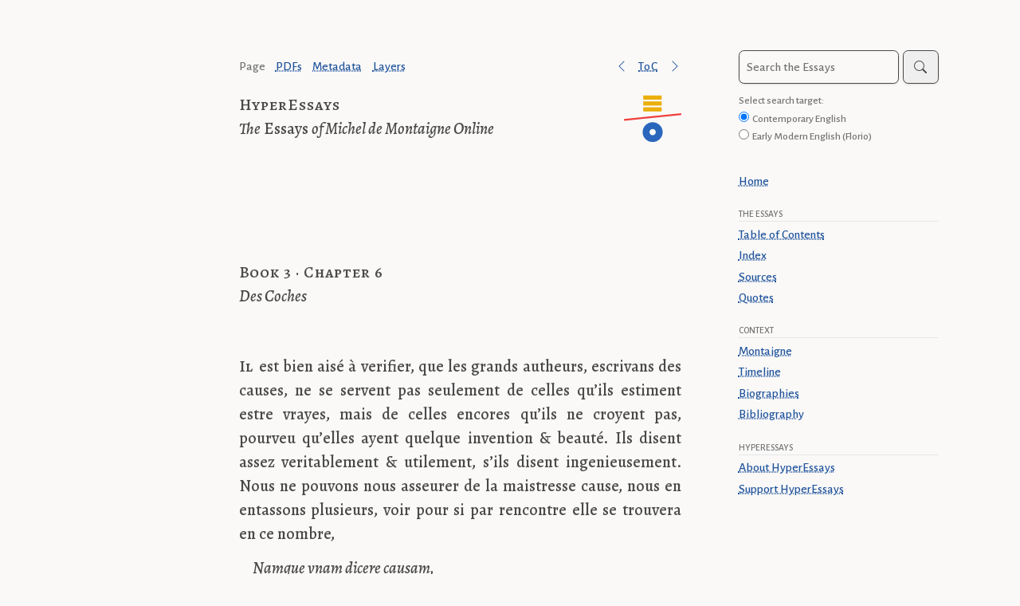

--- FILE ---
content_type: text/html; charset=utf-8
request_url: https://hyperessays.net/gournay/book/III/chapter/6/
body_size: 27697
content:
<!doctype html><html lang="en"><head><link rel="preconnect" href="https://fonts.googleapis.com"><link rel="preconnect" href="https://fonts.gstatic.com" crossorigin><link rel="preload" as="style" href="https://fonts.googleapis.com/css2?family=Alegreya+SC:wght@500&family=Alegreya+Sans:ital,wght@0,500;0,800;1,500&family=Alegreya:ital,wght@0,500;0,800;1,500;1,800&display=swap"><link rel="stylesheet" href="https://fonts.googleapis.com/css2?family=Alegreya+SC:wght@500&family=Alegreya+Sans:ital,wght@0,500;0,800;1,500&family=Alegreya:ital,wght@0,500;0,800;1,500;1,800&display=swap"><title>Des Coches - The Essays of Michel de Montaigne</title><link rel="icon" type="image/png" href="/img/hyperessays.png"><link rel="apple-touch-icon" href="/apple-touch-icon.png"><link rel="apple-touch-icon-precomposed" href="/apple-touch-icon-precomposed.png"><link rel="canonical" href="https://hyperessays.net/gournay/book/III/chapter/6/"><link rel="alternate" hreflang="en" href="https://hyperessays.net/essays/on-coaches/"><link rel="alternate" hreflang="fr" href="https://hyperessays.net/gournay/book/III/chapter/6/"><link rel="search" href="/search/"><meta charset="utf-8"><meta name="viewport" content="width=device-width,initial-scale=1"><meta name="theme-color" content="#faf9f8" media="(prefers-color-scheme: light)"><meta name="theme-color" content="#4a4a4d" media="(prefers-color-scheme: dark)"><meta name="description" content="Des Coches. Chapter 6 of Book 3 of the Essays of Michel de Montaigne in French."><meta name="robots" content="index, follow"><meta name="author" content="Michel de Montaigne"><meta name="publisher" content="HyperEssays.net"><meta name="copyright" content="Public domain"><meta name="rating" content="general"><meta property="og:type" content="website"><meta property="og:title" content="Des Coches - The Essays of Michel de Montaigne"><meta property="og:site_name" content="HyperEssays"><meta property="og:description" content="Des Coches. Chapter 6 of Book 3 of the Essays of Michel de Montaigne in French."><meta name="og:url" content="https://hyperessays.net/gournay/book/III/chapter/6/"><meta property="og:image" content="https://hyperessays.net/img/banners/hyperessays-3-6.png"><meta name="twitter:card" content="summary_large_image"><meta name="twitter:title" content="Des Coches - The Essays of Michel de Montaigne"><meta name="twitter:site" content="@hyperessays"><meta name="twitter:url" content="https://hyperessays.net/gournay/book/III/chapter/6/"><meta name="twitter:image:alt" content="Follow HyperEssays on Bluesky @hyperessays.net"><meta name="twitter:description" content="Des Coches. Chapter 6 of Book 3 of the Essays of Michel de Montaigne in French."><meta name="twitter:image" content="https://hyperessays.net/img/banners/hyperessays-fck-msk.png"><script type="application/ld+json">{"@context":"https://schema.org","@type":"BreadcrumbList","itemListElement":[{"@type":"ListItem","position":1,"name":"Essais","item":"https://hyperessays.net/gournay/toc/"},{"@type":"ListItem","position":2,"name":"Book 3","item":"https://hyperessays.net/gournay/toc/#book3"},{"@type":"ListItem","position":3,"name":"Des Coches"}]}</script><link rel="preload" href="/css/hyperessays.min.css?v=4.2.0" as="style" onload='this.onload=null,this.rel="stylesheet"'><noscript><link rel="stylesheet" href="/css/hyperessays.min.css?v=4.2.0"></noscript><script src="/js/hyperessays.min.js?v=4.2.0" async></script></head><body class="max-w-xl lg:max-w-5xl mx-auto text-ink dark:text-darkink bg-paper dark:bg-darkpaper"><div class="mx-6 sm:mx-12 md:mx-16 lg:hidden"><div class="mt-3 lg:mt-6 flex justify-between"><button id="toggleMenuButton" onclick="return Events.toggleMenu(event)" aria-expanded="false" aria-label="Toggle navigation menu" type="button" class="btn-default p-2 px-3 text-xs uppercase rounded-md min-h-8">
<span id="openMenuIcon">Menu</span><svg id="closeMenuIcon" class="hidden" role="img" aria-label="X close icon" width="38" height="16" viewBox="0 0 16 16" fill="currentcolor" xmlns="http://www.w3.org/2000/svg"><path fill-rule="evenodd" d="M11.854 4.146a.5.5.0 010 .708l-7 7a.5.5.0 01-.708-.708l7-7a.5.5.0 01.708.0z"/><path fill-rule="evenodd" d="M4.146 4.146a.5.5.0 000 .708l7 7a.5.5.0 00.708-.708l-7-7a.5.5.0 00-.708.0z"/></svg></button>
<button id="toggleSearchButton" onclick="return Events.toggleSearch(event)" aria-expanded="false" aria-label="Toggle search" class="btn-default p-2 px-3 text-xs uppercase rounded-md" type="button"><svg id="openSearchIcon" role="img" aria-label="Magnifying glass icon" width="16" height="16" viewBox="0 0 16 16" fill="currentcolor" xmlns="http://www.w3.org/2000/svg"><path fill-rule="evenodd" d="M10.442 10.442a1 1 0 011.415.0l3.85 3.85a1 1 0 01-1.414 1.415l-3.85-3.85a1 1 0 010-1.415z"/><path fill-rule="evenodd" d="M6.5 12a5.5 5.5.0 100-11 5.5 5.5.0 000 11zM13 6.5a6.5 6.5.0 11-13 0 6.5 6.5.0 0113 0z"/></svg><svg id="closeSearchIcon" class="hidden" role="img" aria-label="X close icon" width="16" height="16" viewBox="0 0 16 16" fill="currentcolor" xmlns="http://www.w3.org/2000/svg"><path fill-rule="evenodd" d="M11.854 4.146a.5.5.0 010 .708l-7 7a.5.5.0 01-.708-.708l7-7a.5.5.0 01.708.0z"/><path fill-rule="evenodd" d="M4.146 4.146a.5.5.0 000 .708l7 7a.5.5.0 00.708-.708l-7-7a.5.5.0 00-.708.0z"/></svg></button></div></div><div class="flex flex-col lg:flex-row"><div class="absolute max-w-xl w-full lg:w-auto h-full lg:min-w-64 xl:min-w-72 lg:relative order-first lg:order-last"><form id="search" role="search" method="get" action="/search/" class="block hidden bg-paper dark:bg-darkpaper h-full mx-6 sm:mx-12 md:mx-16 lg:mt-12 lg:mx-8 pt-8 lg:pt-2 flex flex-col items-start lg:block"><div class="flex flex-row mb-3 w-full"><label for="sq" class="sr-only">Search</label>
<input type="text" name="q" autocomplete="off" autocapitalize="off" id="sq" class="block p-2 shadow text-sm w-full rounded-md border border-ink dark:border-darkeng text-ink dark:text-darkeng bg-paper dark:bg-darkpaper placeholder:text-neutral-500 dark:placeholder:text-darkeng mr-1" placeholder="Search the Essays">
<button class="btn-default p-2 px-3 text-sm uppercase rounded-md" value="Search" aria-label="Search"><svg role="img" aria-label="Magnifying glass icon" width="16" height="16" viewBox="0 0 16 16" fill="currentcolor" xmlns="http://www.w3.org/2000/svg"><path fill-rule="evenodd" d="M10.442 10.442a1 1 0 011.415.0l3.85 3.85a1 1 0 01-1.414 1.415l-3.85-3.85a1 1 0 010-1.415z"/><path fill-rule="evenodd" d="M6.5 12a5.5 5.5.0 100-11 5.5 5.5.0 000 11zM13 6.5a6.5 6.5.0 11-13 0 6.5 6.5.0 0113 0z"/></svg></button></div><fieldset class="text-xs space-y-1 text-neutral-500 dark:text-darkeng" aria-label="Edition to search"><legend>Select search target:</legend><div><input class="border-neutral-500 mr-0.5" type="radio" id="msen" name="m" value="essays" checked>
<label for="msen">Contemporary English</label></div><div><input class="border-neutral-500 mr-0.5" type="radio" id="msfl" name="m" value="florio">
<label for="msfl">Early Modern English (Florio)</label></div></fieldset><section id="searchTips" class="footer space-y-2 lg:hidden"><h3>Search tips</h3><p><b>Short searches</b> — one or two words — work better than long ones.</p><p>The <b>search target</b> option, located below the <i>Search the Essays</i> box, sets which edition to search. Contemporary English is the default option.</p><p>Search is <b>case-insensitive</b>.</p><p><p>Some articles, conjunctions, prepositions, and adverbs have been <b>removed from our index</b> and return no results on their own. They are included when searching for phrases.</p><p>Search works exclusively on the text of the <i>Essays,</i> not on the whole website.</p></section></form><nav aria-label="Site" class="hidden bg-paper dark:bg-darkpaper h-full mx-6 sm:mx-12 md:mx-16 lg:mx-8 pt-8 text-sm lg:block" id="menu"><ul class="space-y-1"><li><a href="/">Home</a></li><li class="pt-4 uppercase font-sans text-2xs text-neutral-500 dark:text-darkeng border-b"><span class="sr-only">Section: </span>The Essays</li><li><a href="/essays/toc/">Table of Contents</a></li><li><a href="/index/">Index</a></li><li><a href="/sources/">Sources</a></li><li><a href="/michel-de-montaigne-quotes/">Quotes</a></li><li class="pt-4 uppercase font-sans text-2xs text-neutral-500 dark:text-darkeng border-b"><span class="sr-only">Section: </span>Context</li><li><a href="/on-montaigne/">Montaigne</a></li><li><a href="/timeline/">Timeline</a></li><li><a href="/four-biographies-of-montaigne/">Biographies</a></li><li><a href="/bibliography-montaigne-essays/">Bibliography</a></li><li class="pt-4 uppercase font-sans text-2xs text-neutral-500 dark:text-darkeng border-b"><span class="sr-only">Section: </span>HyperEssays</li><li><a href="/about-hyperessays/">About HyperEssays</a></li><li><a href="/support/">Support HyperEssays</a></li></ul></nav></div><div id="main" class="z-20 max-w-xl lg:max-w-none mx-6 sm:mx-12 md:mx-16 lg:mt-16 lg:ml-40 lg:mr-8 xl:ml-52 xl:mr-8"><nav aria-label="Page" class="text-sm my-4 lg:mt-0 lg:mb-4 space-y-1 lg:space-y-0"><ul class="flex flex-row space-x-2 md:space-x-3 items-center"><li class="hidden md:inline text-neutral-500 dark:text-darkeng">Page</li><li><a title="PDFs of “Des Coches”" href="/gournay/book/III/chapter/6/#documents">PDFs</a></li><li><a title="“Des Coches” Metadata" href="/gournay/book/III/chapter/6/#metadata"><span class="md:hidden">Meta</span><span class="hidden md:inline">Metadata</span></a></li><li class="grow"><a id="layers-nav" title="Show text layers" href="#" onclick="return Events.toggleLayers()" aria-label="Show text layers overlay">Layers</a></li><li class="mr-2"><a href="/gournay/book/III/chapter/5/" title="Sur des vers de Virgile" aria-label="Previous chapter"><svg role="img" aria-label="Left arrow icon" width="16" height="16" viewBox="0 0 16 16" fill="currentcolor" xmlns="http://www.w3.org/2000/svg"><path fill-rule="evenodd" d="M11.354 1.646a.5.5.0 010 .708L5.707 8l5.647 5.646a.5.5.0 01-.708.708l-6-6a.5.5.0 010-.708l6-6a.5.5.0 01.708.0z"/></svg></a></li><li class="tracking-wider"><a aria-label="Table of contents" title="Table of contents" href="/gournay/toc/"><abbr title="Table of contents">ToC</abbr></a></li><li class="ml-2"><a href="/gournay/book/III/chapter/7/" title="De l’incommodité de la grandeur" aria-label="Next chapter"><svg role="img" aria-label="Right arrow icon" width="16" height="16" viewBox="0 0 16 16" fill="currentcolor" xmlns="http://www.w3.org/2000/svg"><path fill-rule="evenodd" d="M4.646 1.646a.5.5.0 01.708.0l6 6a.5.5.0 010 .708l-6 6a.5.5.0 01-.708-.708L10.293 8 4.646 2.354a.5.5.0 010-.708z"/></svg></a></li></ul></nav><div id="layers" class="hidden sticky top-2 border rounded-md shadow mt-2 p-2 bg-paper dark:bg-darkpaper"><ul class="space-x-2 flex place-items-center text-sm"><li class="a--visible px inline">1580</li><li class="b--visible px inline">1588</li><li class="c--visible px inline">1595</li><li class="px inline">Edits in [ ]</li><li class="inline grow text-right"><a title="Hide text layers" href="#" onclick="return Events.toggleLayers()" aria-label="Hide text layers overlay">Hide layers</a></li></ul></div><div class="mt-16 md:mt-20 lg:mt-0 mb-16"><header class="flex flex-col w-full items-center place-items-center text-center text-md lg:text-lg md:flex-row md:text-start md:justify-between lg:mb-32"><div class="w-16 md:order-last"><svg width="100%" height="100%" viewBox="0 0 300 300" xmlns="http://www.w3.org/2000/svg" xmlns:xlink="http://www.w3.org/1999/xlink" xmlns:serif="http://www.serif.com/" style="fill-rule:evenodd;clip-rule:evenodd;stroke-linejoin:round;stroke-miterlimit:2;"><g transform="matrix(1.12327,0,0,1.12327,-18.4907,-0.775614)"><title id="logoTitle">HyperEssays’s logo</title><desc id="logoDesc">A group of three horizontal yellow bars over a thin diagonal red line balancing on a thick blue circle.</desc><path d="M150 155.935c-25.808.0-46.762 20.953-46.762 46.762.0 25.808 20.954 46.761 46.762 46.761s46.762-20.953 46.762-46.761c0-25.809-20.954-46.762-46.762-46.762zm0 32.049C158.12 187.984 164.712 194.577 164.712 202.697S158.12 217.409 150 217.409 135.288 210.817 135.288 202.697 141.88 187.984 150 187.984z" style="fill:rgb(42,103,188);"/></g><g transform="matrix(2.77397,-0.278409,0.0786955,0.784093,-481.796,161.307)"><path d="M172.106 68.354 279.894 67.646v-12L172.106 56.354v12z" style="fill:rgb(239,64,61);"/></g><g transform="matrix(1,0,0,0.960409,0,4.6509)"><rect x="100.855" y="94.566" width="96.29" height="22.907" style="fill:rgb(235,174,11);"/></g><g transform="matrix(1,0,0,0.960409,0,-26.7149)"><rect x="100.855" y="94.566" width="96.29" height="22.907" style="fill:rgb(235,174,11);"/></g><g transform="matrix(1,0,0,0.960409,0,-58.0808)"><rect x="100.855" y="94.566" width="96.29" height="22.907" style="fill:rgb(235,174,11);"/></g></svg></div><div class="mt-12 md:mt-0 md:order-first"><a href="/" title="home" class="small-caps no-underline text-ink visited:text-ink dark:text-darkink dark:visited:text-darkink">HyperEssays</a><br><i>The</i> Essays <i>of Michel de Montaigne Online</i></div></header><main class="text-md lg:text-lg"><div class="flex flex-col my-10 text-center md:text-start text-md lg:text-lg place-items-center md:place-items-start"><div class="order-last"><h1 data-manuscript="gournay" data-book="3" data-chapter="6" data-title="Des Coches" class="order-last italic">Des Coches</h1><p class="text-sm lg:text-base mt-0.5 text-neutral-500 dark:text-darkeng"></p></div><h2 class="order-first small-caps">Book&#160;3
<span aria-hidden="true">·</span>
Chapter&#160;6</h2></div><div><section id="paragraphs" class="mb-32"><p id="Wr6Xd" lang="fr-frm"><span class="ed b"><span class="small-caps">Il </span>est bien aisé à verifier, que les grands autheurs, escrivans des causes, ne se servent pas seulement de celles qu’ils estiment estre vrayes, mais de celles encores qu’ils ne croyent pas, pourveu qu’elles ayent quelque invention & beauté. Ils disent assez veritablement & utilement, s’ils disent ingenieusement. Nous ne pouvons nous asseurer de la maistresse cause, nous en entassons plusieurs, voir pour si par rencontre elle se trouvera en ce nombre,</span></p><blockquote id="Xt3PQ"><p lang="la"><span class="ed b"><span class="indent">Namque vnam dicere causam,</span><br>Non satis est, uerùm plures unde una tamen sit.</span></p></blockquote><p id="LF4jy" lang="fr-frm"><span class="ed b">Me demandez vous d’où vient cette coustume, de benire ceux qui esternuent ? Nous produisons trois sortes de vent ; celuy qui sort par embas est trop sale : celuy qui sort par la bouche, porte quelque reproche de gourmandise : le troisiesme est l’esternuement : & parce qu’il vient de la teste, & est sans blasme, nous luy faisons cet honneste recueil : Ne vous moquez pas de cette subtilité, elle est (dit-on) d’Aristote.</span>
<span class="ed b">Il me semble avoir veu en Plutarque (qui est de tous les autheurs que je connoisse, celuy qui a mieux meslé l’art à la nature, & le jugement à la science) rendant la cause du souslevement d’estomach, qui advient à ceux qui voyagent en mer, que cela leur arrive de crainte : ayant trouvé quelque raison, par laquelle il prouve, que la crainte peut produire un tel effect. Moy qui y suis fort subject, sçay bien, que cette cause ne me touche pas. Et le sçay, non par argument, mais par necessaire experience. Sans alleguer ce qu’on m’a dict, qu’il en arrive de mesme souvent aux bestes, specialement aux pourceaux, hors de toute apprehension de danger : & ce qu’un mien connoissant, m’a tesmoigné de soy, qu’y estant fort subject, l’envie de vomir luy estoit passee, deux ou trois fois, se trouvant pressé de frayeur, en grande tourmente :</span>
<span class="ed c">Comme à cet ancien : <q lang="la">Peius vexabar quam vt periculum mihi succurreret.</q></span>
<span class="ed b">Je n’euz jamais peur sur l’eau : comme je n’ay aussi ailleurs (& s’en est assez souvent offert de justes, si la mort l’est) qui m’ait troublé ou esblouy. Elle naist par fois de faute de jugement, comme de faute de cœur. Tous les dangers que j’ay veu, ç’a esté les yeux ouverts, la veue libre, saine, & entiere : Encore faut-il du courage à craindre. Il me servit autrefois au prix d’autres, pour conduire & tenir en ordre ma fuitte, qu’ elle fust</span>
<span class="ed c">sinon sans crainte, toutesfois</span>
<span class="ed b">sans effroy, & sans estonnement. Elle estoit esmeue, mais non pas estourdie ny esperdue.</span>
<span class="ed b">Les grandes ames vont bien plus outre, & representent des fuittes, non rassises seulement, & saines, mes fieres. Disons celle qu’Alcibiades recite de Socrates, son compagnon d’armes : Je le trouvay (dit-il) apres la route de nostre armee, luy & Lachez, des derniers entre les fuyans : & le consideray tout à mon aise, & en seureté, car j’estois sur un bon cheval, & luy à pied, & avions ainsi combatu. Je remarquay premierement, combien il montroit d’avisement & de resolution, au prix de Lachez : & puis la braverie de son marcher, nullement different du sien ordinaire : sa veue ferme & reglee, considerant & jugeant ce qui se passoit autour de luy : regardant tantost les uns, tantost les autres, amis & ennemis, d’une façon, qui encourageoit les uns, & signifioit aux autres, qu’il estoit pour vendre bien cher son sang & sa vie, à qui essayeroit de la luy oster, & se sauverent ainsi : car volontiers on n’attaque pas ceux-cy, on court apres les effrayez. Voila le tesmoignage de ce grand Capitaine : qui nous apprend ce que nous essayons tous les jours, qu’il n’est rien qui nous jette tant aux dangers, qu’une faim inconsideree de nous en mettre hors.</span>
<span class="ed c"><q lang="la">Quo timoris minus est, eo minus fermè periculi est.</q></span>
<span class="ed b">Nostre peuple a tort, de dire, celuy-là craint la mort, quand il veut exprimer, qu’il y songe, & qu’il la prevoid. La prevoyance convient egallement à ce qui nous touche en bien, & en mal. Considerer & juger le danger, est aucunement le rebours de s’en estonner.</span>
<span class="ed b">Je ne me sens pas assez fort pour soustenir le coup, & l’impetuosité, de cette passion de la peur, ny d’autre vehemente. Si j’en estois un coup vaincu, & atterré, je ne m’en releverois jamais bien entier. Qui auroit fait perdre pied à mon ame, ne la remettroit jamais droicte en sa place. Elle se retaste & recherche trop vivement & profondement : Et pourtant, ne lairroit jamais resoudre & consolider la playe qui l’auroit percee. Il m’a bien pris qu’aucune maladie ne me l’ayt encore desmise. A chasque charge qui me vient, je me presente & oppose, en mon haut appareil. Ainsi la premiere qui m’emporteroit, me mettroit sans resource. Je n’en fais point à deux. Par quelque endroict que le ravage fauçast ma levee, me voyla ouvert, & noyé sans remede.</span>
<span class="ed c">Epicurus dit, que le sage ne peut jamais passer à un estat contraire. J’ay quelque opinion de l’envers de cette sentence ; que qui aura esté une fois bien fol, ne sera nulle autrefois bien sage.</span>
<span class="ed b">Dieu me donne le froid selon la robe, & me donne les passions selon le moyen que j’ay de les soustenir. Nature m’ayant descouvert d’un costé, m’a couvert de l’autre : M’ayant desarmé de force, m’a armé d’insensibilité, & d’une apprehension reglee, ou mousse.</span>
<span class="ed b">Or je ne puis souffrir long temps (& les souffrois plus difficilement en jeunesse) ny coche, ny litiere, ny bateau, & hay toute autre voiture que de cheval, & en la ville, & aux champs : Mais je puis souffrir la lictiere, moins qu’un coche : & par mesme raison, plus aisement une agitation rude sur l’eau, d’où se produict la peur, que le mouvement qui se sent en temps calme. Par cette legere secousse, que les avirons donnent, desrobant le vaisseau soubs nous, je me sens brouiller, je ne sçay comment, la teste & l’estomach : comme je ne puis souffrir soubs moy un siege tremblant. Quand la voile, ou le cours de l’eau, nous emporte esgallement, ou qu’on nous toue, cette agitation unie, ne me blesse aucunement. C’est un remuement interrompu, qui m’offence : & plus, quand il est languissant. Je ne sçaurois autrement peindre sa forme. Les medecins m’ont ordonné de me presser & sangler d’une serviette le bas du ventre, pour remedier à cet accident : ce que je n’ay point essayé, ayant accoustumé de lucter les deffauts qui sont en moy, & les dompter par moy-mesme.</span>
<span class="ed c">Si j’en avoy la memoire suffisamment informee, je ne plaindroy mon temps à dire icy l’infinie varieté, que les histoires nous presentent de l’usage des coches, au service de la guerre : divers selon les nations, selon les siecles : de grand effect, ce me semble, & necessité. Si que c’est merveille, que nous en ayons perdu toute connoissance. J’en diray seulement cecy, que tout freschement, du temps de nos peres, les Hongres les mirent tresutilement en besongne contre les Turcs : en chacun y ayant un rondellier & un mosquetaire, & nombre de harquebuzes rengees, prestes & chargees : le tout couvert d’une pavesade, à la mode d’une galliotte. Ils faisoient front à leur bataille de trois mille tels coches : & apres que le canon avoit joué, les faisoient tirer, & avaller aux ennemis cette salve, avant que de taster le reste : qui n’estoit pas un leger avancement : ou descochoient lesdits coches dans leurs escadrons, pour les rompre & y faire jour : Outre le secours qu’ils en pouvoient prendre, pour flanquer en lieu chatouilleux, les troupes marchants en la campagne : ou à couvrir un logis à la haste, & le fortifier. De mon temps, un gentil-homme, en l’une de nos frontieres, impost de sa personne, & ne trouvant cheval capable de son poids, ayant une querelle, marchoit par pays en coche, de mesme cette peinture, & s’en trouvoit tres-bien. Mais laissons ces coches guerriers. Comme si leur neantise n’estoit assez connue à meilleures enseignes, les derniers Roys de nostre premiere race marchoient par pays en un chariot mené de quatre bœufs.</span>
<span class="ed b">Marc Antoine fut le premier, qui se fit trainer à Rome, & une garse menestriere quand & luy, par des lyons attelez à un coche. Heliogabalus en fit depuis autant, se disant Cybelé la mere des Dieux : & aussi par des tigres, contrefaisant le Dieu Bacchus : il attela aussi par fois deux cerfs à son coche : & une autrefois quatre chiens : & encore quatre garses nues, se faisant trainer par elles, en pompe, tout nud. L’Empereur Firmus fit mener son coche, à des Autruches de merveilleuse grandeur, de maniere qu’il sembloit plus voler que rouler. L’estrangeté de ces inventions, me met en teste cett’ autre fantasie : Que c’est une espece de pusillanimité, aux monarques, & un tesmoignage de ne sentir point assez, ce qu’ils sont, de travailler à se faire valoir & paroistre, par despenses excessives. Ce seroit chose excusable en pays estranger : mais parmy ses subjects, où il peut tout, il tire de sa dignité, le plus extreme degré d’honneur, où il puisse arriver. Comme à un gentil’homme, il me semble, qu’il est superflu de se vestir curieusement en son privé : sa maison, son train, sa cuisine respondent assez de luy.</span>
<span class="ed c">Le conseil qu’Isocrates donne à son Roy, ne me semble sans raison : Qu’il soit splendide en meubles & utensiles : d’autant que c’est une despense de duree, qui passe jusques à ses successeurs : Et qu’ils fuyent toutes magnificences, qui s’escoulent incontinent & de l’usage de la memoire.</span>
<span class="ed b">J’aimois à me parer quand j’estoy cadet, à faute d’autre parure : & me seoit bien : Il en est sur qui les belles robes pleurent Nous avons des comtes merveilleux de la frugalité de nos Roys au tour de leurs personnes, & en leurs dons : grands Roys en credit, en valeur, & en fortune. Demosthenes combat à outrance, la loy de sa ville, qui assignoit les deniers publics aux pompes des jeux, & de leurs festes : Il veut que leur grandeur se montre, en quantité de vaisseaux bien equippez, & bonnes armees bien fournies.</span>
<span class="ed c">Et a l’on raison d’accuser Theophrastus, qui establit en son livre des richesses, un advis contraire : & maintient telle nature de despense, estre le vray fruict de l’opulence. Ce sont plaisirs, dit Aristote, qui ne touchent que la plus basse commune : qui s’evanouissent de la souvenance aussi tost qu’on en est rassasié : & desquels nul homme judicieux & grave ne peut faire estime. L’emploitte me sembleroit bien plus royale, comme plus utile, juste & durable, en ports, en haures, fortifications & murs : en bastiment sumptueux, en Eglises, hospitaux, colleges, reformation de rues & chemins : en quoy le Pape Gregoire treziesme lairra sa memoire recommandable à long temps : & en quoy nostre Royne Catherine tesmoigneroit à longues annees sa liberalité naturelle & munificence, si ses moyens suffisoient à son affection. La fortune m’a fait grand desplaisir d’interrompre la belle structure du Pont neuf, de nostre grand ville, & m’oster l’espoir avant mourir d’en voir en train le service.</span>
<span class="ed b">Outre ce, il semble aux subjects spectateurs de ces triomphes, qu’on leur fait montre de leurs propres richesses, & qu’on les festoye à leurs despens. Car les peuples presument volontiers des Roys, comme nous faisons de nos valets : qu’ils doivent prendre soin de nous apprester en abondance tout ce qu’il nous faut, mais qu’ils n’y doivent aucunement toucher de leur part. Et pourtant L’Empereur Galba, ayant pris plaisir à un musicien pendant son souper, se fit porter sa boete, & luy donna en sa main une poignee d’escus, qu’il y pescha, avec ces parolles : Ce n’est pas du publicq, c’est du mien. Tant y a, qu’il advient le plus souvent, que le peuple a raison : & qu’on repaist ses yeux, de ce dequoy il avoit à paistre son ventre. La liberalité mesme n’est pas bien en son lustre en main souveraine : les privez y ont plus de droit. Car à le prendre exactement, un Roy n’a rien proprement sien ; il se doibt soy-mesmes à autruy.</span>
<span class="ed c">La jurisdiction ne se donne point en faveur du juridiciant : c’est en faveur du juridicié. On fait un superieur, non jamais pour son profit, ains pour le profit de l’inferieur : Et un medecin pour le malade, non pour soy. Toute magistrature, comme tout art, jette sa fin hors d’elle. <q lang="la">Nulla ars in se versatur.</q></span>
<span class="ed b">Parquoy les gouverneurs de l’enfance des Princes, qui se piquent à leur imprimer cette vertu de largesse : & les preschent de ne sçavoir rien refuser, & n’estimer rien si bien employé, que ce qu’ils donront (instruction que j’ay veu en mon temps fort en credit) ou ils regardent plus à leur proufit, qu’à celuy de leur maistre : ou ils entendent mal à qui ils parlent. Il est trop aisé d’imprimer la liberalité, en celuy, qui a dequoy y fournir autant qu’il veut, aux despens d’autruy.</span>
<span class="ed c">Et son estimation se reglant, non à la mesure du present, mais à la mesure des moyens de celuy, qui l’exerce, elle vient à estre vaine en mains si puissantes. Ils se trouvent prodigues, avant qu’ils soient liberaux.</span>
<span class="ed b">Pourtant est elle de peu de recommandation, au prix d’autres vertus royalles. Et la seule, comme disoit le tyran Dionysius, qui se comporte bien avec la tyrannie mesme. Je luy apprendroy plustost ce verset du laboureur ancien,</span></p><blockquote id="mo8jf"><p lang="el-grc"><span class="ed b">Τῇ χειρὶ δεῖ σπείρειν, ἀλλὰ μὴ ὃλῳ τῶ θυλακῶ</span></p></blockquote><p id="at6fP" lang="fr-frm"><span class="ed b">Qu’il faut à qui en veut retirer fruict, semer de la main, non pas verser du sac :</span>
<span class="ed c">Il faut espandre le grain, non pas le respandre :</span>
<span class="ed b">Et qu’ayant à donner, ou pour mieux dire, à payer & rendre à tant de gens, selon qu’ils ont deservy, il en doibt estre loyal & avisé dispensateur. Si la liberalité d’un Prince est sans discretion & sans mesure, je l’aime mieux avare.</span>
<span class="ed b">La vertu Royalle semble consister le plus en la justice : Et de toutes les parties de la justice, celle la remerque mieux les Roys, qui accompagne la liberalité : Car ils l’ont particulierement reservee à leur charge : là où toute autre justice, ils l’exercent volontiers par l’entremise d’autruy. L’immoderee largesse, est un moyen foible à leur acquerir bien-vueillance : car elle rebute plus de gens, qu’elle n’en practique :</span>
<span class="ed c"><q lang="la">Quo in plures vsus sis, minus in multos vti poßis. Quid autem est stultius, quàm, quod libenter facias, curare vt id diutius facere non poßis ?</q></span>
<span class="ed b">Et si elle est employee sans respect du merite, fait vergongne à qui la reçoit : & se reçoit sans grace. Des tyrans ont esté sacrifiez à la haine du peuple, par les mains de ceux mesme, qu’ils avoient iniquement avancez : telle maniere d’hommes, estimants asseurer la possession des biens indeuement receuz, s’ils montrent avoir à mespris & haine, celuy duquel ils les tenoient, & se r’allient au jugement & opinion commune en cela.</span>
<span class="ed b">Les subjects d’un prince excessif en dons, se rendent excessifs en demandes : ils se taillent, non à la raison, mais à l’exemple. Il y a certes souvent, dequoy rougir, de nostre impudence : Nous sommes surpayez selon justice, quand la recompence esgalle nostre service : car n’en devons nous rien à nos princes d’obligation naturelle ? S’il porte nostre despense, il fait trop : c’est assez qu’il l’aide : le surplus s’appelle bien-faict, lequel ne se peut exiger : car le nom mesme de la liberalité sonne liberté. A nostre mode, ce n’est jamais fait : le receu ne se met plus en comte : on n’aime la liberalité que future : Parquoy plus un prince s’espuise en donnant, plus il s’appauvrit d’amis.</span>
<span class="ed c">Comment assouviroit il les envies, qui croissent, à mesure qu’elles se remplissent ? Qui a sa pensee à prendre, ne l’a plus à ce qu’il a prins. La convoitise n’a rien si propre que d’estre ingrate. L’exemple de Cyrus ne duira pas mal en ce lieu, pour servir aux Roys de ce temps, de touche, à reconnoistre leurs dons, bien ou mal employez : & leur faire veoir, combien cet empereur les assenoit plus heureusement, qu’ils ne font. Par ou ils sont reduits à faire leurs emprunts, apres sur les subjects inconneuz, & plustost sur ceux, à qui ils ont faict du mal, que sur ceux, à qui ils ont faict du bien : & n’en reçoivent aydes, où il y aye rien de gratuit, que le nom. Crœsus luy reprochoit sa largesse : & calculoit à combien se monteroit son thresor, s’il eust eu les mains plus restreintes. Il eut envie de justifier sa liberalité : & despeschant de toutes parts, vers les grands de son estat, qu’il avoit particulierement avancez : pria chacun de le secourir, d’autant d’argent qu’il pourroit, à une sienne necessité : & le luy envoyer par declaration. Quand tous ces bordereaux luy furent apportez, chacun de ses amis n’estimant pas que ce fust assez faire, de luy en offrir seulement autant qu’il en avoit receu de sa munificence, y en meslant du sien propre beaucoup, il se trouva, que cette somme se montoit bien plus que ne disoit l’espargne de Crœsus. Sur quoy Cyrus : Je ne suis pas moins amoureux des richesses, que les autres princes, & en suis plustost plus mesnager. Vous voyez à combien peu de mise j’ay acquis le thresor inestimable de tant d’amis : & combien ils me sont plus fideles thresoriers, que ne seroient des hommes mercenaires, sans obligation, sans affection : & ma chevance mieux logée qu’en des coffres, appellant sur moy la haine, l’envie, & le mespris des autres princes.</span>
<span class="ed b">Les Empereurs tiroient excuse à la superfluité de leurs jeux & montres publiques, de ce que leur authorité dependoit aucunement (au moins par apparence) de la volonté du peuple Romain : lequel avoit de tout temps accoustumé d’estre flaté par telle sorte de spectacles & d’excez. Mais c’estoient particuliers qui avoient nourry ceste coustume, de gratifier leurs concitoyens & compagnons : principalement sur leur bourse, par telle profusion & magnificence. Elle eut tout autre goust, quand ce furent les maistres qui vindrent à l’imiter.</span>
<span class="ed c"><q lang="la">Pecuniarum translatio à iustis dominis ad alienos non debet liberalis videri. </q>Philippus de ce que son fils essayoit par presents, de gaigner la volonté des Macédoniens, l’en tança par une lettre, en cette maniere. Quoy ? as-tu envie, que tes subjects te tiennent pour leur boursier, non pour leur Roy ? Veux-tu les prattiquer ? Prattique les, des bien-faicts de ta vertu, non des bien-faicts de ton coffre.</span>
<span class="ed b">C’estoit pourtant une belle chose, d’aller faire apporter & planter en la place aux arenes, une grande quantité de gros arbres, tous branchus & tous verts, representans une grande forest ombrageuse, despartie en belle symmetrie : Et le premier jour, jetter là dedans mille austruches, mille cerfs, mille sangliers, & mille dains, les abandonnant à piller au peuple : le lendemain faire assommer en sa presence, cent gros lyons, cent leopards, & trois cens ours : & pour le troisiesme jour, faire combatre à outrance, trois cens pairs de gladiateurs, comme fit l’Empereur Probus. C’estoit aussi belle chose à voir, ces grands amphitheatres encroustez de marbre au dehors, labouré d’ouvrages & statuës, le dedans reluisant de rares enrichissements,</span></p><blockquote id="ga7oE"><p lang="la"><span class="ed b">Baltheus en gemmis, en illita porticus auro.</span></p></blockquote><p id="jV3BU" lang="fr-frm"><span class="ed b">Tous les costez de ce grand vuide, remplis & environnez depuis le fonds jusques au comble, de soixante ou quatre vingts rangs d’eschelons, aussi de marbre couvers de carreaux,</span></p><blockquote id="Ue9lV"><p lang="la"><span class="ed b"><span class="indent">exeat, inquit,</span><br>Si pudor est, & de puluino surgat equestri,<br>Cuius res legi non sufficit,</span></p></blockquote><p id="WN6jo" lang="fr-frm"><span class="ed b">où se peussent ranger cent mille hommes, assis, à leur aise : Et la place du fonds, où les jeux se jouoyent, la faire premierement par art, entr’ouvrir & fendre en crevasses, representant des antres qui vomissoient les bestes destinees au spectacle : & puis secondement, l’inonder d’une mer profonde, qui charioit force monstres marins, chargee de vaisseaux armez à representer une bataille navalle : & tiercement, l’applanir & assecher de nouveau, pour le combat des gladiateurs : & pour la quatriesme façon, la sabler de vermillon & de storax, au lieu d’arene, pour y dresser un festin solemne, à tout ce nombre infiny de peuple : le dernier acte d’un seul jour.</span></p><blockquote id="jS0FX"><p lang="la"><span class="ed b"><span class="indent">quoties nos descendentis arenæ</span><br>Vidimus in partes, ruptáque uoragine terræ<br>Emersisse feras, & iisdem sæpe latebris<br>Aurea cum croceo creuerunt arbuta libro.<br>Nec solùm nobis siluestria cernere monstra<br>Contigit, æquoreos ego cum certantibus ursis<br>Spectaui uitulos, & equorum nomine dignum,<br>Sed deforme pecus.</span></p></blockquote><p id="Dd0JH" lang="fr-frm"><span class="ed b">Quelquefois on y a faict naistre, une haute montaigne pleine de fruitiers & arbres verdoyans, rendant par son feste, un ruisseau d’eau, comme de la bouche d’une vive fontaine. Quelquefois on y promena un grand navire, qui s’ouvroit & desprenoit de soy-mesmes, & apres avoir vomy de son ventre, quatre ou cinq cens bestes à combat, se resserroit & s’esvanouissoit, sans ayde. Autresfois, du bas de cette place, ils faisoient eslancer des surgeons & filets d’eau, qui rejallissoient contremont, & à cette hauteur infinie, alloient arrousant & embaumant cette infinie multitude. Pour se couvrir de l’injure du temps, ils faisoient tendre cette immense capacité, tantost de voyles de pourpre labourez à l’eguille, tantost de soye, d’une ou autre couleur, & les avançoient & retiroient en un moment, comme il leur venoit en fantasie,</span></p><blockquote id="Mq4mD"><p lang="la"><span class="ed b">Quamuis non modico caleant spectacula sole,<br><span class="indent">Vela reducuntur cùm uenit Hermogenes.</span></span></p></blockquote><p id="dO3xm" lang="fr-frm"><span class="ed b">Les rets aussi qu’on mettoit au devant du peuple, pour le defendre de la violence de ces bestes eslancees, estoient tyssus d’or,</span></p><blockquote id="hm8rh"><p lang="la"><span class="ed b"><span class="indent">auro quoque torta refulgent</span><br>Retia.</span></p></blockquote><p id="aq5bm" lang="fr-frm"><span class="ed b">S’il y a quelque chose qui soit excusable en tels excez, c’est, où l’invention & la nouveauté, fournit d’admiration, non pas la despense.</span>
<span class="ed b">En ces vanitez mesme, nous descouvrons combien ces siecles estoient fertiles d’autres esprits que ne sont les nostres. Il va de cette sorte de fertilité, comme il fait de toutes autres productions de la nature. Ce n’est pas à dire qu’elle y ayt lors employé son dernier effort. Nous n’allons point, nous rodons plustost, & tournevirons çà & là : nous nous promenons sur nos pas. Je crains que nostre connoissance soit foible en tous sens. Nous ne voyons ny gueres loing, ny guere arriere. Elle embrasse peu, & vit peu : courte & en estenduë de temps, & en estenduë de matiere.</span></p><blockquote id="Jm7Bi"><p lang="la"><span class="ed b">Vixere fortes ante Agamemnona<br>Multi, sed omnes illacrymabiles<br>Vrgentur, ignotíque longa<br>Nocte.<br>Et supera bellum Troianum & funera Troiæ,<br>Multi alias alii quoque res cecinere poetæ.</span></p></blockquote><p id="bc0kO" lang="fr-frm"><span class="ed c">Et la narration de Solon, sur ce qu’il avoit apprins des prestres d’Ægypte de la longue vie de leur estat, & maniere d’apprendre & conserver les histoires estrangeres, ne me semble tesmoignage de refus en cette consideration. <q lang="la">Si interminatam in omnes partes magnitudinem regionum videremus, & temporum, in quam se iniiciens animus & intendens, ita latè longéque peregrinatur, vt nullam oram vltimi videat, in qua possit insistere : In hac immensitate infinita, vis innumerabilium appareret formarum.</q></span>
<span class="ed b">Quand tout ce qui est venu par rapport du passé, jusques à nous, seroit vray, & seroit sçeu par quelqu’un, ce seroit moins que rien, au prix de ce qui est ignoré. Et de cette mesme image du monde, qui coule pendant que nous y sommes, combien chetive & racourcie est la connoissance des plus curieux ? Non seulement des evenements particuliers, que fortune rend souvent exemplaires & poisans : mais de l’estat des grandes polices & nations, il nous en eschappe cent fois plus, qu’il n’en vient à nostre science. Nous nous escrions, du miracle de l’invention de nostre artillerie, de nostre impression : d’autres hommes, un autre bout du monde à la Chine, en jouyssoit mille ans auparavant. Si nous voyons autant du monde, comme nous n’en voyons pas, nous appercevrions, comme il est à croire, une perpetuelle</span>
<span class="ed c">multiplication &</span>
<span class="ed b">vicissitude de formes. Il n’y a rien de seul & de rare, eu esgard à nature, ouy bien eu esgard à nostre connoissance : qui est un miserable fondement de nos reigles, & qui nous represente volontiers une tres-faulce image des choses. Comme vainement nous concluons aujourd’huy, l’inclination & la decrepitude du monde, par les arguments que nous tirons de nostre propre foiblesse & decadence :</span></p><blockquote id="wY9vL"><p lang="la"><span class="ed b">Iámque adeo affecta est ætas, affectáque tellus :</span></p></blockquote><p id="xX0Tq" lang="fr-frm"><span class="ed b">Ainsi vainement concluoit cettuy-là, sa naissance & jeunesse, par la vigueur qu’il voyoit aux esprits de son temps, abondans en nouvelletez & inventions de divers arts :</span></p><blockquote id="KU0HG"><p lang="la"><span class="ed b">Verùm, ut opinor, habet nouitatem, summa, recénsque<br>Natura est mundi, neque pridem exordia cœpit :<br>Quare etiam quædam nunc artes expoliuntur,<br>Nunc etiam augescunt, nunc addita nauigiis sunt<br>Multa.</span></p></blockquote><p id="oD7Il" lang="fr-frm"><span class="ed b">Nostre monde vient d’en trouver un autre (& qui nous respond si c’est le dernier de ses freres, puis que les Dæmons, les Sybilles, & nous, avons ignoré cettuy-cy jusqu’à cett’ heure ? ) non moins grand, plain, & membru, que luy : toutesfois si nouveau & si enfant, qu’on luy apprend encore son a, b, c : Il n’y a pas cinquante ans, qu’il ne sçavoit, ny lettres, ny poix, ny mesure, ny vestements, ny bleds, ny vignes. Il estoit encore tout nud, au giron, & ne vivoit que des moyens de sa mere nourrice. Si nous concluons bien, de nostre fin, & ce Poëte de la jeunesse de son siecle, cet autre monde ne fera qu’entrer en lumiere, quand le nostre en sortira. L’univers tombera en paralysie : l’un membre sera perclus, l’autre en vigueur.</span>
<span class="ed b">Bien crains-je, que nous aurons tresfort hasté sa declinaison & sa ruyne, par nostre contagion : & que nous luy aurons bien cher vendu nos opinions & nos arts. C’estoit un monde enfant : si ne l’avons nous pas fouëté & soubsmis à nostre discipline, par l’avantage de nostre valeur, & forces naturelles : ny ne l’avons practiqué par nostre justice & bonté : ny subjugué par nostre magnanimité. La plus part de leurs responses, & des negotiations faictes avec eux, tesmoignent qu’ils ne nous devoient rien en clarté d’esprit naturelle, & en pertinence. L’espouventable magnificence des villes de Cusco & de Mexico, & entre plusieurs choses pareilles, le jardin de ce Roy, où tous les arbres, les fruicts, & toutes les herbes, selon l’ordre & grandeur qu’ils ont en un jardin, estoient excellemment formees en or : comme en son cabinet, tous les animaux, qui naissoient en son estat, & en ses mers : & la beauté de leurs ouvrages, en pierrerie, en plume, en cotton, en la peinture, montrent qu’ils ne nous cedoient non plus en l’industrie. Mais quant à la devotion, observance des loix, bonté, liberalité, loyauté, franchise, il nous a bien servy, de n’en avoir pas tant qu’eux : Ils se sont perdus par cet advantage, & vendus, & trahis eux-mesmes.</span>
<span class="ed b">Quant à la hardiesse & courage, quant à la fermeté, constance, resolution contre les douleurs & la faim, & la mort, je ne craindrois pas d’opposer les exemples, que je trouverois parmy eux, aux plus fameux exemples anciens, que nous ayons aux memoires de nostre monde pardeçà. Car pour ceux qui les ont subjuguez, qu’ils ostent les ruses & batelages, dequoy ils se sont servis à les piper : & le juste estonnement, qu’apportoit à ces nations là, de voir arriver si inopinement des gens barbus, divers en langage, religion<span class="supplied"><span class="teiop hidden">added </span>,</span> en forme, & en contenance : d’un endroit du monde si esloigné, & où ils n’avoient jamais sçeu qu’il y eust habitation quelconque : montez sur des grands monstres inconneuz : contre ceux, qui n’avoient non seulement jamais veu de cheval, mais beste quelconque, duicte à porter & soustenir homme ny autre charge : garnis d’une peau luysante & dure, & d’une arme trenchante & resplendissante : contre ceux, qui pour le miracle de la lueur d’un miroir ou d’un cousteau, alloyent eschangeant une grande richesse en or & en perles, & qui n’avoient ny science ny matiere, par où tout à loysir, ils sçeussent percer nostre acier : adjoustez y les foudres & tonnerres de nos pieces & harquebuses, capables de troubler Cæsar mesme, qui l’en eust surpris autant inexperimenté & à cette heure, contre des peuples nuds, si ce n’est où l’invention estoit arrivee de quelque tyssu de cotton : sans autres armes pour le plus, que d’arcs, pierres, bastons</span>
<span class="ed c">& boucliers de bois :</span>
<span class="ed b">des peuples surpris soubs couleur d’amitié & de bonne foy, par la curiosité de veoir des choses estrangeres & inconnues : ostez, dis-je, aux conquerans cette disparité, vous leur ostez toute l’occasion de tant de victoires.</span>
<span class="ed b">Quand je regarde à cette ardeur indomtable, dequoy tant de milliers d’hommes, femmes, & enfans, se presentent & rejettent à tant de fois, aux dangers inevitables, pour la deffense de leurs dieux, & de leur liberté : cette genereuse obstination de souffrir toutes extremitez & difficultez, & la mort, plus volontiers, que de se soubmettre à la domination de ceux, de qui ils ont esté si honteusement abusez : & aucuns, choisissans plustost de se laisser defaillir par faim & par jeusne, estans pris, que d’accepter le vivre des mains de leurs ennemis, si vilement victorieuses : je prevois que à qui les eust attaquez pair à pair, & d’armes, & d’experience, & de nombre, il y eust faict aussi dangereux, & plus, qu’en autre guerre que nous voyons.</span>
<span class="ed b">Que n’est tombee soubs Alexandre, ou soubs ces anciens Grecs & Romains, une si noble conqueste : & une si grande mutation & alteration de tant d’empires & de peuples, soubs des mains, qui eussent doucement poly & defriché ce qu’il y avoit de sauvage : & eussent conforté & promeu les bonnes semences, que nature y avoit produit : meslant non seulement à la cultures des terres, & ornement des villes, les arts de deça, en tant qu’elles y eussent esté necessaires, mais aussi, meslant les vertus Grecques & Romaines, aux origineles du pays ? Quelle reparation eust-ce esté, & quel amendement à toute cette machine, que les premiers exemples & deportemens nostres, qui se sont presentez par delà, eussent appellé ces peuples, à l’admiration, & imitation de la vertu, & eussent dressé entre-eux & nous, une fraternelle societé & intelligence ? Combien il eust esté aisé, de faire son profit, d’ames si neuves, si affamees d’apprentissage, ayants pour la plus part, de si beaux commencemens naturels ?</span>
<span class="ed b">Au rebours, nous nous sommes servis de leur ignorance, & inexperience, à les plier plus facilement vers la trahison, luxure, avarice, & vers toute sorte d’inhumanité & de cruauté, à l’exemple & patron de nos mœurs. Qui mit jamais à tel prix, le service de la mercadence & de la trafique ? Tant de villes rasees, tant de nations exterminees, tant de millions de peuples, passez au fil de l’espee, & la plus riche & belle partie du monde bouleversee, pour la negotiation des perles & du poivre : Mechaniques victoires. Jamais l’ambition, jamais les inimitiez publiques, ne pousserent les hommes, les uns contre les autres, à si horribles hostilitez, & calamitez si miserables.</span>
<span class="ed b">En costoyant la mer à la queste de leurs mines, aucuns Espagnols prindrent terre en une contree fertile & plaisante, fort habitee : & firent à ce peuple leurs remonstrances accoustumees : Qu’ils estoient gens paisibles, venans de loingtains voyages, envoyez de la part du Roy de Castille, le plus grand Prince de la terre habitable, auquel le Pape, representant Dieu en terre, avoit donné la principauté de toutes les Indes. Que s’ils vouloient luy estre tributaires, ils seroient tres-benignement traictez : leur demandoient des vivres, pour leur nourriture, & de l’or pour le besoing de quelque medecine. Leur remontroient au demeurant, la creance d’un seul Dieu, & la verité de nostre religion, laquelle ils leur conseilloient d’accepter, y adjoustans quelques menasses.</span>
<span class="ed b">La responce fut telle : Que quant à estre paisibles, ils n’en portoient pas la mine, s’ils l’estoient. Quant à leur Roy, puisqu’il demandoit, il devoit estre indigent, & necessiteux : & celuy qui luy avoit faict cette distribution, homme aymant dissension, d’aller donner à un tiers, chose qui n’estoit pas sienne, pour le mettre en debat contre les anciens possesseurs. Quant aux vivres, qu’ils leur en fourniroient : d’or, ils en avoient peu : & que c’estoit chose qu’ils mettoient en nulle estime, d’autant qu’elle estoit inutile au service de leur vie, là où tout leur soin regardoit seulement à la passer heureusement & plaisamment : pourtant ce qu’ils en pourroient trouver, sauf ce qui estoit employé au service de leurs dieux, qu’ils le prinssent hardiment. Quant à un seul Dieu, le discours leur en avoit pleu : mais qu’ils ne vouloient changer leur religion, s’en estans si utilement servis si long temps : & qu’ils n’avoient accoustumé prendre conseil, que de leurs amis & connoissans. Quant aux menasses, c’estoit signe de faute de jugement, d’aller menassant ceux, desquels la nature, & les moyens estoient inconneuz. Ainsi qu’ils se despeschassent promptement de vuyder leur terre, car ils n’estoient pas accoustumez de prendre en bonne part, les honnestetez & remonstrances de gens armez, & estrangers : autrement qu’on feroit d’eux, comme de ces autres, leur montrant les testes d’aucuns hommes justiciez autour de leur ville. Voylà un exemple de la balbucie de cette enfance. Mais tant y a, que ny en ce lieu-là, ny en plusieurs autres, où les Espagnols ne trouverent les marchandises qu’ils cherchoient, ils ne feirent arrest ny entreprinse : quelque autre commodité qu’il y eust : tesmoing mes Cannibales.</span>
<span class="ed b">Des deux les plus puissans Monarques de ce monde là, & à l’avanture de cettuy-cy, Roys de tant de Roys : les derniers qu’ils en chasserent : Celuy du Peru, ayant esté pris en une bataille, & mis à une rançon si excessive, qu’elle surpasse toute creance, & celle là fidellement payee : & avoir donné par sa conversation signe d’un courage franc, liberal, & constant, & d’un entendement net, & bien composé : il print envie aux vainqueurs, apres en avoir tiré un million trois cens vingt cinq mille cinq cens poisant d’or : outre l’argent, & autres choses, qui ne monterent pas moins (si que leurs chevaux n’alloient plus ferrez, que d’or massif) de voir encores, au prix de quelque desloyauté que ce fust, quel pouvoit estre le reste des thresors de ce Roy,</span>
<span class="ed c">& jouyr librement de ce qu’il avoit reserré.</span>
<span class="ed b">On luy apposta une faucle accusation & preuve : Qu’il desseignoit de faire souslever ses provinces, pour se remettre en liberté. Sur quoy par beau jugement, de ceux mesme qui luy avoient dressé cette trahison, on le condamna à estre pendu & estranglé publiquement : luy ayant faict racheter le tourment d’estre bruslé tout vif, par le baptesme qu’on luy donna au supplice mesme. Accident horrible & inouy : qu’il souffrit pourtant sans se desmentir, ny de contenance, ny de parole, d’une forme & gravité vrayement royalle. Et puis, pour endormir les peuples estonnez & transis de chose si estrange, on contrefit un grand deuil de sa mort, & luy ordonna on des somptueuses funerailles.</span>
<span class="ed b">L’autre Roy de Mexico, ayant long temps defendu sa ville assiegee, & montré en ce siege tout ce que peut & la souffrance, & la perseverance, si onques prince & peuple le montra : & son malheur l’ayant rendu vif, entre les mains des ennemis, avec capitulation d’estre traité en Roy : aussi ne leur fit-il rien voir en la prison, indigne de ce tiltre : ne trouvant point apres cette victoire, tout l’or qu’ils s’estoient promis : quand ils eurent tout remué, & tout fouillé, ils se mirent à en chercher des nouvelles, par les plus aspres gehennes, dequoy ils se peurent adviser, sur les prisonniers qu’ils tenoient. Mais pour n’avoir rien profité, trouvant des courages plus forts que leurs tourments, ils en vindrent en fin à telle rage, que contre leur foy & contre tout droict des gens, ils condamnerent le Roy mesme, & l’un des principaux seigneurs de sa cour à la gehenne, en presence l’un de l’autre. Ce seigneur se trouvant forcé de la douleur, environné de brasiers ardens, tourna sur la fin, piteusement sa veue vers son maistre, comme pour luy demander mercy, de ce qu’il n’en pouvoit plus : Le Roy, plantant fierement & rigoureusement les yeux sur luy, pour reproche de sa lascheté & pusillanimité, luy dit seulement ces mots, d’une voix rude & ferme : Et moy, suis-je dans un bain, suis-je pas plus à mon aise que toy ? Celuy-là soudain apres succomba aux douleurs, & mourut sur la place. Le Roy à demy rosty, fut emporté de là : Non tant par pitié (car quelle pitié toucha jamais des ames si barbares, qui pour la doubteuse information de quelque vase d’or à piller, fissent griller devant leurs yeux un homme : non qu’un Roy, si grand, & en fortune, & en merite) mais ce fut que sa constance rendoit de plus en plus honteuse leur cruauté. Ils le pendirent depuis, ayant courageusement entrepris de se delivrer par armes d’une si longue captivité & subjection : où il fit sa fin digne d’un magnanime Prince.</span>
<span class="ed b">A une autrefois ils mirent brusler pour un coup, en mesme feu, quatre cens soixante hommes tous vifs, les quatre cens du commun peuple, les soixante des principaux seigneurs d’une province, prisonniers de guerre simplement. Nous tenons d’eux mesmes ces narrations : car ils y ne les advouent pas seulement, ils s’en ventent, & les preschent. Seroit-ce pour tesmoignage de leur justice, ou zele envers la religion ! Certes ce sont voyes trop diverses, & ennemies d’une si saincte fin. S’ils se fussent proposez d’estendre nostre foy, ils eussent consideré que ce n’est pas en possession de terres qu’elle s’amplifie, mais en possession d’hommes : & se fussent trop contentez des meurtres que la necessité de la guerre apporte, sans y mesler indifferemment une boucherie, comme sur des bestes sauvages : universelle, autant que le fer & le feu y ont peu attaindre : n’en ayant conservé par leur dessein, qu’autant qu’ils en ont voulu faire de miserables esclaves, pour l’ouvrage & service de leurs minieres : Si que plusieurs des chefs ont esté punis à mort, sur les lieux de leur conqueste, par ordonnance des Roys de Castille, justement offensez de l’horreur de leurs deportemens, & quasi tous desestimez & mal-voulus. Dieu a meritoirement permis, que ces grands pillages se soient absorbez par la mer en les transportant : ou par les guerres intestines, dequoy ils se sont mangez entre-eux : & la plus part s’enterrerent sur les lieux, sans aucun fruict de leur victoire.</span>
<span class="ed b">Quant à ce que la recepte, & entre les mains d’un prince mesnager, & prudent, respond si peu à l’esperance, qu’on en donna à ses predecesseurs, & à cette premiere abondance de richesses, qu’on rencontra à l’abord de ces nouvelles terres (car encore qu’on en retire beaucoup, nous voyons que ce n’est rien, au prix de ce qui s’en devoit attendre) c’est que l’usage de la monnoye estoit entierement inconnu, & que par consequent, leur or se trouva tout assemblé, n’estant en autre service, que de montre, & de parade, comme un meuble reservé de pere en fils, par plusieurs puissants Rois, qui espuisoient tousjours leurs mines, pour faire ce grand monceau de vases & statues, à l’ornement de leurs palais, & de leurs temples : au lieu que nostre or est tout en emploite & en commerce. Nous le menuisons & alterons en mille formes, l’espandons & dispersons. Imaginons que nos Roys amoncelassent ainsi tout l’or, qu’ils pourroient trouver en plusieurs siecles, & le gardassent immobile.</span>
<span class="ed b">Ceux du Royaume de Mexico estoient aucunement plus civilisez, & plus artistes, que n’estoient les autres nations de là. Aussi jugeoient-ils, ainsi que nous, que l’univers fust proche de sa fin : & en prindrent pour signe la desolation que nous y apportasmes. Ils croyoyent que l’estre du monde, se depart en cinq aages, & en la vie de cinq soleils consecutifs, desquels les quatre avoient desja fourny leurs temps, & que celuy qui leur esclairoit, estoit le cinquiesme. Le premier perit avec toutes les autres creatures, par universelle inondation d’eaux. Le second, par la cheute du ciel sur nous, qui estouffa toute chose vivante : auquel aage ils assignent les geants, & en firent voir aux Espagnols des ossements, à la proportion desquels, la stature des hommes revenoit à vingt paumes de hauteur. Le troisiesme, par feu, qui embrasa & consuma tout. Le quatriesme, par une émotion d’air, & de vent, qui abbatit jusques à plusieurs montaignes : les hommes n’en moururent point, mais ils furent changez en magots (quelles impressions ne souffre la lascheté de l’humaine creance ! ) Apres la mort de ce quatriesme Soleil, le monde fut vingt-cinq ans en perpetuelles tenebres : Au quinziesme desquels fut creé un homme, & une femme, qui refirent l’humaine race : Dix ans apres, à certain de leurs jours, le Soleil parut nouvellement creé : & commence depuis, le compte de leurs annees par ce jour là. Le troisiesme jour de sa creation, moururent les Dieux anciens : les nouveaux sont nays depuis du jour à la journee. Ce qu’ils estiment de la maniere que ce dernier Soleil perira, mon autheur n’en a rien appris. Mais leur nombre de ce quatriesme changement, rencontre à cette grande conjonction des astres, qui produisit il y a huict cens tant d’ans, selon que les Astrologiens estiment, plusieurs grandes alterations & nouvelletez au monde.</span>
<span class="ed b">Quant à la pompe & magnificence, par où je suis entré en ce propos, ny Græce, ny Rome, ny Ægypte, ne peut, soit en utilité, ou difficulté, ou noblesse, comparer aucun de ses ouvrages, au chemin qui se void au Peru, dressé par les Roys du pays, depuis la ville de Quito, jusques à celle de Cusco (il y a trois cens lieues) droit, uny, large de vingt-cinq pas, pavé revestu de costé & d’autre de belles & hautes murailles, & le long d’icelles par le dedans, deux ruisseaux perennes, bordez de beaux arbres, qu’ils nomment, Moly. Où ils ont trouvé des montaignes & rochers, ils les ont taillez & applanis, & comblé les fondrieres de pierre & chaux. Au chef de chasque journee, il y a de beaux palais fournis de vivres, de vestements, & d’armes, tant pour les voyageurs, que pour les armees qui ont à y passer. En l’estimation de cet ouvrage, j’ay compté la difficulté, qui est particulierement considerable en ce lieu là. Ils ne bastissoient point de moindres pierres, que de dix pieds en carré : il n’avoient autre moyen de charrier, qu’à force de bras en trainant leur charge : & pas seulement l’art d’eschaffauder : n’y sçachants autre finesse, que de hausser autant de terre, contre leur bastiment, comme il s’esleve, pour l’oster apres.</span>
<span class="ed b">Retombons à nos coches. En leur place, & de toute autre voiture, ils se faisoient porter par les hommes, & sur les espaules. Ce dernier Roy du Peru, le jour qu’il fut pris, estoit ainsi porté sur des brancars d’or, & assis dans une chaize d’or, au milieu de sa bataille. Autant qu’on tuoit de ces porteurs, pour le faire choir à bas (car on le vouloit prendre vif) autant d’autres, & à l’envy, prenoient la place des morts : de façon qu’on ne le peut onques abbatre, quelque meurtre qu’on fist,de ces gens là, jusques à ce qu’un homme de cheval l’alla saisir au corps, & l’avalla par terre.</span></p></section><section id="related" class="footer"><h3>Related chapters</h3><ul class="space-y-4 lg:space-y-1"><li class="flex flex-col items-baseline lg:flex-row lg:space-x-2"><span class="text-2xs uppercase text-neutral-500 dark:text-darkeng lg:text-right min-w-20">Next</span>
<a href="/gournay/book/III/chapter/7/"><i>De l’incommodité de la grandeur</i></a></li><li class="flex flex-col items-baseline lg:flex-row lg:space-x-2"><span class="text-2xs uppercase text-neutral-500 dark:text-darkeng lg:text-right min-w-20">Previous</span>
<a href="/gournay/book/III/chapter/5/"><i>Sur des vers de Virgile</i></a></li><li class="flex flex-col items-baseline lg:flex-row lg:space-x-2"><span class="text-2xs uppercase text-neutral-500 dark:text-darkeng lg:text-right min-w-20">Main</span>
<a href="/essays/on-coaches/"><i>On Coaches</i></a></li><li class="flex flex-col items-baseline lg:flex-row lg:space-x-2"><span class="text-2xs uppercase text-neutral-500 dark:text-darkeng lg:text-right min-w-20">Florio (1603)</span>
<a href="/florio/book/III/chapter/6/"><i>Of Coaches</i></a></li></ul></section><section id="documents" class="footer"><h3>Related documents</h3><ul class="space-y-4 lg:space-y-1"><li class="flex flex-col items-baseline lg:flex-row lg:space-x-2"><span class="text-2xs uppercase text-neutral-500 dark:text-darkeng lg:text-right min-w-20">PDF · A4</span>
<a target="_blank" rel="alternate" type="application/pdf" href="/pdf/gournay/montaigne-essays-book-III-chapter-6-A4.pdf">PDF of <i>Des Coches</i> (A4 paper)</a></li><li class="flex flex-col items-baseline lg:flex-row lg:space-x-2"><span class="text-2xs uppercase text-neutral-500 dark:text-darkeng lg:text-right min-w-20">PDF · US</span>
<a target="_blank" rel="alternate" type="application/pdf" href="/pdf/gournay/montaigne-essays-book-III-chapter-6-US.pdf">PDF of <i>Des Coches</i> (US Letter-size paper)</a></li><li class="flex flex-col items-baseline lg:flex-row lg:space-x-2"><span class="text-2xs uppercase text-neutral-500 dark:text-darkeng lg:text-right min-w-20">TXT</span>
<a target="_blank" rel="alternate" type="application/pdf" href="/txt/gournay/montaigne-essays-book-III-chapter-6.txt">Text version of <i>Des Coches</i></a></li></ul></section><section id="metadata" class="footer"><h3 data-publicid="gournay-3-6-20250118-155813">Metadata</h3><ul class="space-y-4 lg:space-y-1"><li class="flex flex-col items-baseline lg:flex-row lg:space-x-2"><span class="text-2xs uppercase text-neutral-500 dark:text-darkeng lg:text-right min-w-20">Updated</span>
<span data-lastmod="2024-09-28">September 28, 2024</span></li><li class="flex flex-col items-baseline lg:flex-row lg:space-x-2"><span class="text-2xs uppercase text-neutral-500 dark:text-darkeng lg:text-right min-w-20">License</span>
<span><a href="https://creativecommons.org/publicdomain/zero/1.0/">Public domain</a></span></li><li class="flex flex-col items-baseline lg:flex-row lg:space-x-2"><span class="text-2xs uppercase text-neutral-500 dark:text-darkeng lg:text-right min-w-20">Source</span>
<span>Montaigne, Michel de. 1598. <i>Les Essais. Edition nouvelle, prise sur l’exemplaire trouvé apres le deceds de l’Autheur, reveu et augmenté d’un tiers outre les precedentes impressions.</i> Edited by Marie de Gournay. Paris: Abel l’Angelier. (Cambridge University Library, <a href="https://www.bvh.univ-tours.fr/Consult/index.asp?numfiche=765" target="_blank">www.bvh.univ-tours.fr/Consult/index.asp?numfiche=765</a>)</span></li><li class="flex flex-col items-baseline lg:flex-row lg:space-x-2"><span class="text-2xs uppercase text-neutral-500 dark:text-darkeng lg:text-right min-w-20">Edits</span>
<span>The original printed text has been modified. <a id="layers-nav" title="Show text layers" href="#" onclick="return Events.toggleLayers()" aria-label="Show text layers overlay">Turning on layer overlay</a> will show additions, deletions, and substitutions [in brackets].</span></li></ul></section><section id="citation" class="footer"><h3>How to cite this page</h3><p class="hyphens-none">Montaigne, Michel de. (1595) 2024. “Des Coches.” Hyper<wbr>Essays.net. September 28, 2024. https://hyperessays.net<wbr>/gournay<wbr>/book/III<wbr>/chapter/6/</p></section></div></main><footer><section id="colophon" class="footer mb-6"><h3>About HyperEsssays</h3><p class="mb-3">HyperEssays is <a href="/about-hyperessays/">a project</a> to create a modern and accessible online edition of the <i>Essays</i></a> of Michel de Montaigne. You can help <a href="/support/">support it</a>.</p><p class="mb-3">Send your questions or com­ments to <a href="mailto:m2m@hyperessays.net">m2m@<wbr>hyperessays<wbr>.net</a> or get in touch with us on <a href="https://hcommons.social/@HyperEssays">Mastodon</a> or <a href="https://bsky.app/profile/hyperessays.net">Bluesky</a>.</p><p>&copy; 2020 Sebastian Biot except where otherwise noted. The 1598, 1603, and 1685 editions of the <i>Essays</i> are in the public domain. HyperEssays’s translation is openly licensed via <a href="https://creativecommons.org/licenses/by-nc-sa/4.0/">CC BY-NC-SA (Attribution, Non<wbr>Commercial, Share<wbr>Alike) 4.0</a>.</p></section></footer></div></div></body></html>

--- FILE ---
content_type: text/css
request_url: https://hyperessays.net/css/hyperessays.min.css?v=4.2.0
body_size: 4323
content:
/*! tailwindcss v3.4.3 | MIT License | https://tailwindcss.com*/*,:after,:before{box-sizing:border-box;border:0 solid #e5e7eb}:after,:before{--tw-content:""}:host,html{line-height:1.5;-webkit-text-size-adjust:100%;-moz-tab-size:4;-o-tab-size:4;tab-size:4;font-family:Alegreya Sans,sans-serif;font-feature-settings:normal;font-variation-settings:normal;-webkit-tap-highlight-color:transparent}body{margin:0;line-height:inherit}hr{height:0;color:inherit;border-top-width:1px}abbr:where([title]){-webkit-text-decoration:underline dotted;text-decoration:underline dotted}h1,h2,h3,h4,h5,h6{font-size:inherit;font-weight:inherit}a{color:inherit;text-decoration:inherit}b,strong{font-weight:bolder}code,kbd,pre,samp{font-family:ui-monospace,SFMono-Regular,Menlo,Monaco,Consolas,Liberation Mono,Courier New,monospace;font-feature-settings:normal;font-variation-settings:normal;font-size:1em}small{font-size:80%}sub,sup{font-size:75%;line-height:0;position:relative;vertical-align:initial}sub{bottom:-.25em}sup{top:-.5em}table{text-indent:0;border-color:inherit;border-collapse:collapse}button,input,optgroup,select,textarea{font-family:inherit;font-feature-settings:inherit;font-variation-settings:inherit;font-size:100%;font-weight:inherit;line-height:inherit;letter-spacing:inherit;color:inherit;margin:0;padding:0}button,select{text-transform:none}button,input:where([type=button]),input:where([type=reset]),input:where([type=submit]){-webkit-appearance:button;background-color:initial;background-image:none}:-moz-focusring{outline:auto}:-moz-ui-invalid{box-shadow:none}progress{vertical-align:initial}::-webkit-inner-spin-button,::-webkit-outer-spin-button{height:auto}[type=search]{-webkit-appearance:textfield;outline-offset:-2px}::-webkit-search-decoration{-webkit-appearance:none}::-webkit-file-upload-button{-webkit-appearance:button;font:inherit}summary{display:list-item}blockquote,dd,dl,figure,h1,h2,h3,h4,h5,h6,hr,p,pre{margin:0}fieldset{margin:0}fieldset,legend{padding:0}menu,ol,ul{list-style:none;margin:0;padding:0}dialog{padding:0}textarea{resize:vertical}input::-moz-placeholder,textarea::-moz-placeholder{opacity:1;color:#9ca3af}input::placeholder,textarea::placeholder{opacity:1;color:#9ca3af}[role=button],button{cursor:pointer}:disabled{cursor:default}audio,canvas,embed,iframe,img,object,svg,video{display:block;vertical-align:middle}img,video{max-width:100%;height:auto}[hidden]{display:none}@media (prefers-color-scheme:dark){*,:after,:before{--tw-border-opacity:1;border-color:rgb(115 115 115/var(--tw-border-opacity))}}:lang(el-grc),:lang(es),:lang(fr-frp),:lang(it),:lang(la),:lang(oc),:lang(oc-pro),blockquote p[lang=fr-frm],span[lang=fr-frm]{font-style:italic}html{font-size:112%;font-weight:500}q{font-style:italic}q:after,q:before{content:""}sup{position:revert-layer;vertical-align:super}h1,h2,header{font-family:Alegreya,serif}h3{margin-top:2rem;margin-bottom:.25rem;font-weight:800}a{--tw-text-opacity:1;color:rgb(33 84 156/var(--tw-text-opacity));text-decoration-line:underline;text-decoration-style:dotted}a:visited{color:#21549c}@media (prefers-color-scheme:dark){a{--tw-text-opacity:1;color:rgb(90 200 250/var(--tw-text-opacity))}a:visited{color:#5ac8fa}}main{-webkit-hyphens:auto;hyphens:auto;font-family:Alegreya,serif}main p{margin-bottom:.75rem}@media (min-width:768px){main p{text-align:justify}}sup{margin-left:-1px}sup.nk{margin-left:1px}ul.biblio>:not([hidden])~:not([hidden]){--tw-space-y-reverse:0;margin-top:calc(.75rem*(1 - var(--tw-space-y-reverse)));margin-bottom:calc(.75rem*var(--tw-space-y-reverse))}*,::backdrop,:after,:before{--tw-border-spacing-x:0;--tw-border-spacing-y:0;--tw-pan-x: ;--tw-pan-y: ;--tw-pinch-zoom: ;--tw-scroll-snap-strictness:proximity;--tw-gradient-from-position: ;--tw-gradient-via-position: ;--tw-gradient-to-position: ;--tw-ordinal: ;--tw-slashed-zero: ;--tw-numeric-figure: ;--tw-numeric-spacing: ;--tw-numeric-fraction: ;--tw-ring-offset-shadow:0 0 #0000;--tw-ring-shadow:0 0 #0000;--tw-shadow:0 0 #0000;--tw-shadow-colored:0 0 #0000;--tw-backdrop-blur: ;--tw-backdrop-brightness: ;--tw-backdrop-contrast: ;--tw-backdrop-grayscale: ;--tw-backdrop-hue-rotate: ;--tw-backdrop-invert: ;--tw-backdrop-opacity: ;--tw-backdrop-saturate: ;--tw-backdrop-sepia: ;--tw-contain-size: ;--tw-contain-layout: ;--tw-contain-paint: ;--tw-contain-style: }.a--visible{border-bottom-width:1px;border-style:dotted;--tw-border-opacity:1;border-color:rgb(73 73 73/var(--tw-border-opacity))}@media (prefers-color-scheme:dark){.a--visible{--tw-border-opacity:1;border-color:rgb(237 237 237/var(--tw-border-opacity))}}.b--visible{border-bottom-width:1px;border-style:solid;--tw-border-opacity:1;border-color:rgb(73 73 73/var(--tw-border-opacity))}@media (prefers-color-scheme:dark){.b--visible{--tw-border-opacity:1;border-color:rgb(237 237 237/var(--tw-border-opacity))}}.c--visible{border-bottom-width:3px;border-style:double;--tw-border-opacity:1;border-color:rgb(73 73 73/var(--tw-border-opacity))}@media (prefers-color-scheme:dark){.c--visible{--tw-border-opacity:1;border-color:rgb(237 237 237/var(--tw-border-opacity))}}.tei--visible:after{content:"]"}.tei--visible:before{content:"["}.teiop{font-family:Alegreya Sans,sans-serif;font-size:.65rem;line-height:1rem;text-transform:uppercase;--tw-text-opacity:1;color:rgb(115 115 115/var(--tw-text-opacity))}@media (prefers-color-scheme:dark){.teiop{--tw-text-opacity:1;color:rgb(182 182 182/var(--tw-text-opacity))}}.btn-default{border-width:1px;--tw-border-opacity:1;border-color:rgb(73 73 73/var(--tw-border-opacity));--tw-text-opacity:1;color:rgb(73 73 73/var(--tw-text-opacity));--tw-shadow:0 1px 3px 0 #0000001a,0 1px 2px -1px #0000001a;--tw-shadow-colored:0 1px 3px 0 var(--tw-shadow-color),0 1px 2px -1px var(--tw-shadow-color)}.btn-default,.btn-default:hover{box-shadow:var(--tw-ring-offset-shadow,0 0 #0000),var(--tw-ring-shadow,0 0 #0000),var(--tw-shadow)}.btn-default:hover{--tw-shadow:0 0 #0000;--tw-shadow-colored:0 0 #0000}@media (prefers-color-scheme:dark){.btn-default{--tw-border-opacity:1;border-color:rgb(182 182 182/var(--tw-border-opacity));--tw-text-opacity:1;color:rgb(182 182 182/var(--tw-text-opacity))}}.btn-pressed{--tw-bg-opacity:1;background-color:rgb(251 191 36/var(--tw-bg-opacity));--tw-text-opacity:1;color:rgb(0 0 0/var(--tw-text-opacity))}.sr-only{position:absolute;width:1px;height:1px;padding:0;margin:-1px;overflow:hidden;clip:rect(0,0,0,0);white-space:nowrap;border-width:0}.visible{visibility:visible}.invisible{visibility:hidden}.collapse{visibility:collapse}.static{position:static}.fixed{position:fixed}.absolute{position:absolute}.relative{position:relative}.sticky{position:sticky}.top-2{top:.5rem}.z-20{z-index:20}.order-first{order:-9999}.order-last{order:9999}.mx-6{margin-left:1.5rem;margin-right:1.5rem}.mx-auto{margin-left:auto;margin-right:auto}.my-10{margin-top:2.5rem;margin-bottom:2.5rem}.my-4{margin-top:1rem;margin-bottom:1rem}.my-8{margin-top:2rem;margin-bottom:2rem}.mb-10{margin-bottom:2.5rem}.mb-12{margin-bottom:3rem}.mb-16{margin-bottom:4rem}.mb-3{margin-bottom:.75rem}.mb-32{margin-bottom:8rem}.mb-4{margin-bottom:1rem}.mb-6{margin-bottom:1.5rem}.mb-8{margin-bottom:2rem}.ml-2{margin-left:.5rem}.ml-4{margin-left:1rem}.ml-8{margin-left:2rem}.mr-0{margin-right:0}.mr-0\.5{margin-right:.125rem}.mr-1{margin-right:.25rem}.mr-2{margin-right:.5rem}.mt-0{margin-top:0}.mt-0\.5{margin-top:.125rem}.mt-12{margin-top:3rem}.mt-16{margin-top:4rem}.mt-2{margin-top:.5rem}.mt-20{margin-top:5rem}.mt-3{margin-top:.75rem}.mt-32{margin-top:8rem}.mt-8{margin-top:2rem}.block{display:block}.inline{display:inline}.flex{display:flex}.table{display:table}.contents{display:contents}.hidden{display:none}.h-full{height:100%}.min-h-8{min-height:2rem}.w-10{width:2.5rem}.w-16{width:4rem}.w-3\/4{width:75%}.w-3\/5{width:60%}.w-full{width:100%}.min-w-16{min-width:4rem}.min-w-20{min-width:5rem}.max-w-xl{max-width:36rem}.shrink{flex-shrink:1}.grow{flex-grow:1}.caption-bottom{caption-side:bottom}.list-decimal{list-style-type:decimal}.flex-row{flex-direction:row}.flex-col{flex-direction:column}.place-items-center{place-items:center}.items-start{align-items:flex-start}.items-end{align-items:flex-end}.items-center{align-items:center}.items-baseline{align-items:baseline}.justify-center{justify-content:center}.justify-between{justify-content:space-between}.gap-px{gap:1px}.space-x-2>:not([hidden])~:not([hidden]){--tw-space-x-reverse:0;margin-right:calc(.5rem*var(--tw-space-x-reverse));margin-left:calc(.5rem*(1 - var(--tw-space-x-reverse)))}.space-x-3>:not([hidden])~:not([hidden]){--tw-space-x-reverse:0;margin-right:calc(.75rem*var(--tw-space-x-reverse));margin-left:calc(.75rem*(1 - var(--tw-space-x-reverse)))}.space-y-1>:not([hidden])~:not([hidden]){--tw-space-y-reverse:0;margin-top:calc(.25rem*(1 - var(--tw-space-y-reverse)));margin-bottom:calc(.25rem*var(--tw-space-y-reverse))}.space-y-2>:not([hidden])~:not([hidden]){--tw-space-y-reverse:0;margin-top:calc(.5rem*(1 - var(--tw-space-y-reverse)));margin-bottom:calc(.5rem*var(--tw-space-y-reverse))}.space-y-3>:not([hidden])~:not([hidden]){--tw-space-y-reverse:0;margin-top:calc(.75rem*(1 - var(--tw-space-y-reverse)));margin-bottom:calc(.75rem*var(--tw-space-y-reverse))}.space-y-4>:not([hidden])~:not([hidden]){--tw-space-y-reverse:0;margin-top:calc(1rem*(1 - var(--tw-space-y-reverse)));margin-bottom:calc(1rem*var(--tw-space-y-reverse))}.hyphens-none{-webkit-hyphens:none;hyphens:none}.rounded-md{border-radius:.375rem}.border{border-width:1px}.border-y{border-top-width:1px}.border-b,.border-y{border-bottom-width:1px}.border-l-2{border-left-width:2px}.border-ink{--tw-border-opacity:1;border-color:rgb(73 73 73/var(--tw-border-opacity))}.border-neutral-500{--tw-border-opacity:1;border-color:rgb(115 115 115/var(--tw-border-opacity))}.border-red-500{--tw-border-opacity:1;border-color:rgb(239 68 68/var(--tw-border-opacity))}.bg-paper{--tw-bg-opacity:1;background-color:rgb(250 249 248/var(--tw-bg-opacity))}.p-2{padding:.5rem}.px-2{padding-left:.5rem;padding-right:.5rem}.px-3{padding-left:.75rem;padding-right:.75rem}.py-2{padding-top:.5rem;padding-bottom:.5rem}.pb-1{padding-bottom:.25rem}.pl-2{padding-left:.5rem}.pr-2{padding-right:.5rem}.pt-4{padding-top:1rem}.pt-8{padding-top:2rem}.text-left{text-align:left}.text-center{text-align:center}.text-right{text-align:right}.font-sans{font-family:Alegreya Sans,sans-serif}.text-2xs{font-size:.65rem;line-height:1rem}.text-sm{font-size:.875rem;line-height:1.25rem}.text-xs{font-size:.75rem;line-height:1rem}.font-extrabold{font-weight:800}.font-normal{font-weight:400}.uppercase{text-transform:uppercase}.capitalize{text-transform:capitalize}.italic{font-style:italic}.oldstyle-nums{--tw-numeric-figure:oldstyle-nums}.oldstyle-nums,.tabular-nums{font-variant-numeric:var(--tw-ordinal) var(--tw-slashed-zero) var(--tw-numeric-figure) var(--tw-numeric-spacing) var(--tw-numeric-fraction)}.tabular-nums{--tw-numeric-spacing:tabular-nums}.tracking-wider{letter-spacing:.05em}.text-ink{--tw-text-opacity:1;color:rgb(73 73 73/var(--tw-text-opacity))}.text-neutral-500{--tw-text-opacity:1;color:rgb(115 115 115/var(--tw-text-opacity))}.text-red-500{--tw-text-opacity:1;color:rgb(239 68 68/var(--tw-text-opacity))}.no-underline{text-decoration-line:none}.shadow{--tw-shadow:0 1px 3px 0 #0000001a,0 1px 2px -1px #0000001a;--tw-shadow-colored:0 1px 3px 0 var(--tw-shadow-color),0 1px 2px -1px var(--tw-shadow-color);box-shadow:var(--tw-ring-offset-shadow,0 0 #0000),var(--tw-ring-shadow,0 0 #0000),var(--tw-shadow)}.highlighted{--tw-bg-opacity:1;background-color:rgb(254 240 138/var(--tw-bg-opacity));padding-left:.125rem;padding-right:.125rem;font-weight:400;--tw-text-opacity:1;color:rgb(73 73 73/var(--tw-text-opacity))}.footer{font-family:Alegreya Sans,sans-serif;font-size:.875rem;line-height:1.25rem}.indent{display:inline-block;text-indent:1rem}.small-caps{font-family:Alegreya SC;font-style:normal!important;letter-spacing:.045em}.placeholder\:text-neutral-500::-moz-placeholder{--tw-text-opacity:1;color:rgb(115 115 115/var(--tw-text-opacity))}.placeholder\:text-neutral-500::placeholder{--tw-text-opacity:1;color:rgb(115 115 115/var(--tw-text-opacity))}.visited\:text-ink:visited{color:#494949}@media (min-width:640px){.sm\:mx-12{margin-left:3rem;margin-right:3rem}}@media (min-width:768px){.md\:order-first{order:-9999}.md\:order-last{order:9999}.md\:mx-16{margin-left:4rem;margin-right:4rem}.md\:mt-0{margin-top:0}.md\:mt-20{margin-top:5rem}.md\:inline{display:inline}.md\:hidden{display:none}.md\:w-2\/5{width:40%}.md\:flex-row{flex-direction:row}.md\:place-items-start{place-items:start}.md\:justify-between{justify-content:space-between}.md\:space-x-3>:not([hidden])~:not([hidden]){--tw-space-x-reverse:0;margin-right:calc(.75rem*var(--tw-space-x-reverse));margin-left:calc(.75rem*(1 - var(--tw-space-x-reverse)))}.md\:text-start{text-align:start}}@media (min-width:1024px){.lg\:relative{position:relative}.lg\:order-last{order:9999}.lg\:mx-8{margin-left:2rem;margin-right:2rem}.lg\:mb-32{margin-bottom:8rem}.lg\:mb-4{margin-bottom:1rem}.lg\:ml-40{margin-left:10rem}.lg\:mr-8{margin-right:2rem}.lg\:mt-0{margin-top:0}.lg\:mt-12{margin-top:3rem}.lg\:mt-16{margin-top:4rem}.lg\:mt-6{margin-top:1.5rem}.lg\:block{display:block}.lg\:hidden{display:none}.lg\:w-auto{width:auto}.lg\:min-w-64{min-width:16rem}.lg\:max-w-5xl{max-width:64rem}.lg\:max-w-none{max-width:none}.lg\:flex-row{flex-direction:row}.lg\:space-x-2>:not([hidden])~:not([hidden]){--tw-space-x-reverse:0;margin-right:calc(.5rem*var(--tw-space-x-reverse));margin-left:calc(.5rem*(1 - var(--tw-space-x-reverse)))}.lg\:space-y-0>:not([hidden])~:not([hidden]){--tw-space-y-reverse:0;margin-top:calc(0px*(1 - var(--tw-space-y-reverse)));margin-bottom:calc(0px*var(--tw-space-y-reverse))}.lg\:space-y-1>:not([hidden])~:not([hidden]){--tw-space-y-reverse:0;margin-top:calc(.25rem*(1 - var(--tw-space-y-reverse)));margin-bottom:calc(.25rem*var(--tw-space-y-reverse))}.lg\:pt-1{padding-top:.25rem}.lg\:pt-2{padding-top:.5rem}.lg\:pt-4{padding-top:1rem}.lg\:text-right{text-align:right}.lg\:text-base{font-size:1rem;line-height:1.475rem}.lg\:text-lg{font-size:1.125rem;line-height:1.675rem}}@media (min-width:1280px){.xl\:ml-52{margin-left:13rem}.xl\:mr-8{margin-right:2rem}.xl\:min-w-72{min-width:18rem}}@media (prefers-color-scheme:dark){.dark\:border-darkeng{--tw-border-opacity:1;border-color:rgb(182 182 182/var(--tw-border-opacity))}.dark\:bg-darkpaper{--tw-bg-opacity:1;background-color:rgb(74 74 77/var(--tw-bg-opacity))}.dark\:text-darkeng{--tw-text-opacity:1;color:rgb(182 182 182/var(--tw-text-opacity))}.dark\:text-darkink{--tw-text-opacity:1;color:rgb(237 237 237/var(--tw-text-opacity))}.dark\:placeholder\:text-darkeng::-moz-placeholder{--tw-text-opacity:1;color:rgb(182 182 182/var(--tw-text-opacity))}.dark\:placeholder\:text-darkeng::placeholder{--tw-text-opacity:1;color:rgb(182 182 182/var(--tw-text-opacity))}.dark\:visited\:text-darkink:visited{color:#ededed}}

--- FILE ---
content_type: application/javascript; charset=utf-8
request_url: https://hyperessays.net/js/hyperessays.min.js?v=4.2.0
body_size: 850
content:
var Events={toggleSearch:function(){Events.hide("menu","toggleMenuButton","closeMenuIcon","openMenuIcon");let e=document.getElementById("search");return void 0!==e&&(e.classList.contains("z-20")?Events.hide("search","toggleSearchButton","closeSearchIcon","openSearchIcon"):Events.show("search","toggleSearchButton","closeSearchIcon","openSearchIcon")),!1},toggleMenu:function(){Events.hide("search","toggleSearchButton","closeSearchIcon","openSearchIcon");let e=document.getElementById("menu");return void 0!==e&&(e.classList.contains("z-20")?Events.hide("menu","toggleMenuButton","closeMenuIcon","openMenuIcon"):Events.show("menu","toggleMenuButton","closeMenuIcon","openMenuIcon")),!1},show:function(e,t,n,o){let s=document.getElementById("main");void 0!==s&&s.classList.remove("z-20");let l=document.getElementById(e);void 0!==l&&(l.classList.remove("hidden"),l.classList.add("z-20"));let i=document.getElementById(t);void 0!==i&&(i.ariaExpanded=!0,i.classList.remove("btn-default"),i.classList.add("btn-pressed"));let c=document.getElementById(o);void 0!==c&&c.classList.add("hidden");let d=document.getElementById(n);void 0!==d&&d.classList.remove("hidden")},hide:function(e,t,n,o){let s=document.getElementById(e);void 0!==s&&(s.classList.add("hidden"),s.classList.remove("z-20"));let l=document.getElementById("main");void 0!==l&&l.classList.add("z-20");let i=document.getElementById(t);void 0!==i&&(i.ariaExpanded=!1,i.classList.remove("btn-pressed"),i.classList.add("btn-default"));let c=document.getElementById(n);void 0!==c&&c.classList.add("hidden");let d=document.getElementById(o);void 0!==d&&d.classList.remove("hidden")},toggleLayers:function(){let e=document.getElementById("layers");void 0!==e&&e.classList.toggle("hidden");let t=document.getElementById("layers-nav");return void 0!==t&&t.classList.toggle("text-neutral-500"),["a","b","c"].forEach((function(e){var t=document.getElementsByClassName("ed "+e);for(let n of t)n.classList.toggle(e+"--visible")})),["choice","surplus","supplied"].forEach((function(e){var t=document.getElementsByClassName(e);for(let e of t)e.classList.toggle("tei--visible")})),["sic","surplus","teiop"].forEach((function(e){var t=document.getElementsByClassName(e);for(let e of t)e.classList.toggle("hidden")})),!1},toggleCitation:function(e){let t=e.target,n=t.nextElementSibling;if(!n)return!1;let o=n.classList;o.contains("work-cited")&&(o.toggle("hidden"),o.toggle("space-before"));let s=n.nextElementSibling;if(s){let e=s.classList;e.contains("work-cited-loc")&&e.toggle("hidden");let t=s.nextElementSibling;if(t){let e=t.classList;e.contains("work-cited-edition")&&e.toggle("hidden")}}return"❦"==t.textContent?(t.textContent="×",t.setAttribute("aria-label","Hide citation")):(t.textContent="❦",t.setAttribute("aria-label","See citation")),!1}};
